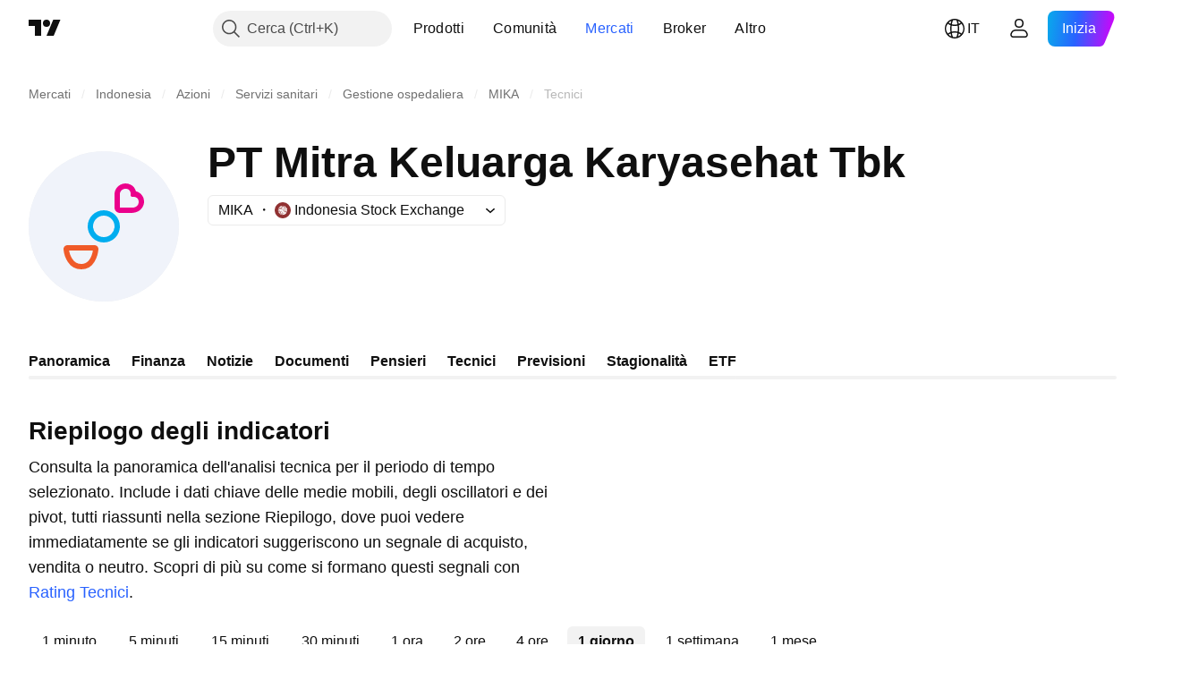

--- FILE ---
content_type: image/svg+xml
request_url: https://s3-symbol-logo.tradingview.com/mitra-keluarga-karyasehat--big.svg
body_size: 308
content:
<!-- by TradingView --><svg xmlns="http://www.w3.org/2000/svg" width="56" height="56" viewBox="0 0 56 56"><path fill="#F0F3FA" d="M0 0h56v56H0z"/><path d="M13 36.58c-.07-.91.68-1.58 1.49-1.58H24.5c.81 0 1.55.67 1.49 1.57-.1 1.31-.52 3.12-1.47 4.62A5.65 5.65 0 0 1 19.6 44a5.95 5.95 0 0 1-5-2.77 9.97 9.97 0 0 1-1.6-4.65zm2.07.42c.17 1 .55 2.15 1.2 3.1a3.95 3.95 0 0 0 3.35 1.9c1.48 0 2.5-.76 3.21-1.88.61-.96.96-2.13 1.1-3.12h-8.86z" fill="#F05A28"/><path fill-rule="evenodd" d="M28 32a4 4 0 1 0 0-8 4 4 0 0 0 0 8zm0 2a6 6 0 1 0 0-12 6 6 0 0 0 0 12z" fill="#00ADEF"/><path fill-rule="evenodd" d="M32 20.91v-5.2a4.13 4.13 0 0 1 6.01-3.24 3.9 3.9 0 0 1 1.97 2.49c.54.08 1.9.6 2.66 2.16.27.56.6 1.89.1 3.08-.62 1.48-1.93 2.71-4.44 2.8h-4.33c-.7 0-1.97-.56-1.97-2.09zm2 .09v-4.93c-.02-.6.3-1.84 1.75-2.04 1.8-.25 2.25 1.1 2.25 1.76v.7c-.02.14.2.51.59.51h.52c.61 0 1.85.3 1.89 1.8.05 1.87-1.78 2.2-2.02 2.2H34z" fill="#EB008B"/></svg>

--- FILE ---
content_type: application/javascript; charset=utf-8
request_url: https://static.tradingview.com/static/bundles/it.55512.347ac4636eb6803f855f.js
body_size: 1362
content:
(self.webpackChunktradingview=self.webpackChunktradingview||[]).push([[55512,63173,83821,37117,44070],{523700:e=>{e.exports=["Fai attenzione"]},695879:e=>{e.exports={en:["N"]}},355777:e=>{e.exports=["C"]},992949:e=>{e.exports=["V"]},38691:e=>{e.exports={en:["D"]}},977995:e=>{e.exports={en:["M"]}},307408:e=>{e.exports={en:["W"]}},438048:e=>{e.exports={en:["h"]}},768430:e=>{e.exports={en:["m"]}},280903:e=>{e.exports=["Compra"]},147094:e=>{e.exports=["Neutro"]},71780:e=>{e.exports=["Vendi"]},632309:e=>{e.exports=["Compra adesso"]},488234:e=>{e.exports=["Vendi adesso"]},948826:e=>{e.exports=["Compra adesso"]},652042:e=>{e.exports=["Vendi adesso"]},961333:e=>{e.exports={en:["Bull Bear Power"]}},893733:e=>{e.exports={en:["Commodity Channel Index (20)"]}},535808:e=>{e.exports={en:["Camarilla"]}},741050:e=>{e.exports={en:["Classic"]}},28923:e=>{e.exports=["Azione"]},500627:e=>{e.exports={en:["Average Directional Index (14)"]}},510206:e=>{e.exports=["Oscillatore Awesome"]},218130:e=>{e.exports={en:["DM"]}},513079:e=>{e.exports=["Media mobile esponenziale ({number})"]},26578:e=>{e.exports={en:["Fibonacci"]}},259504:e=>{e.exports=["Domande frequenti"]},582876:e=>{e.exports=["Hmm. Sembra che i dati tecnici non siano disponibili per questo simbolo"]},831572:e=>{e.exports=["Media mobile Hull (9)"]},136351:e=>{e.exports=["Riepilogo degli indicatori"]},286153:e=>{e.exports={en:["Ichimoku Base Line (9, 26, 52, 26)"]}},749128:e=>{e.exports=["Oscillatori"]},869945:e=>{e.exports=["Rating oscillatore"]},526469:e=>{e.exports=["Livello MACD (12, 26)"]},72543:e=>{e.exports=["Medie mobili"]},510759:e=>{e.exports=["Rating medie mobili"]},468222:e=>{e.exports={en:["Momentum (10)"]}},437117:e=>{e.exports=["Altro"]},399709:e=>{e.exports=["Nome"]},724936:e=>{e.exports=["Mostra definizione"]},141337:e=>{e.exports=["Media mobile semplice ({number})"]},855483:e=>{e.exports=["Stocastico %K (14, 3, 3)"]},209288:e=>{e.exports=["Stocastico RSI veloce (3, 3, 14, 14)"]},821778:e=>{e.exports=["Sommario"]},938778:e=>{e.exports={en:["Pivot"]}},197758:e=>{e.exports={en:["Pivot Camarilla P"]}},962748:e=>{e.exports={en:["Pivot Camarilla R1"]}},518732:e=>{e.exports={en:["Pivot Camarilla R2"]}},879438:e=>{e.exports={en:["Pivot Camarilla R3"]}},28429:e=>{e.exports={en:["Pivot Camarilla S1"]}},128938:e=>{e.exports={en:["Pivot Camarilla S2"]}},142703:e=>{e.exports={en:["Pivot Camarilla S3"]}},654807:e=>{e.exports={en:["Pivot Classic P"]}},232015:e=>{e.exports={en:["Pivot Classic R1"]}},974467:e=>{e.exports={en:["Pivot Classic R2"]}},903801:e=>{e.exports={en:["Pivot Classic R3"]}},223647:e=>{e.exports={en:["Pivot Classic S1"]}},403135:e=>{e.exports={en:["Pivot Classic S2"]}},540685:e=>{e.exports={en:["Pivot Classic S3"]}},695847:e=>{e.exports={en:["Pivot DM P"]}},742575:e=>{e.exports={en:["Pivot DM R1"]}},46685:e=>{e.exports={en:["Pivot DM S1"]}},628462:e=>{e.exports={en:["Pivot Fibonacci P"]}},992200:e=>{e.exports={en:["Pivot Fibonacci R1"]}},530871:e=>{e.exports={en:["Pivot Fibonacci R2"]}},693496:e=>{e.exports={en:["Pivot Fibonacci R3"]}},990180:e=>{e.exports={
en:["Pivot Fibonacci S1"]}},79698:e=>{e.exports={en:["Pivot Fibonacci S2"]}},4937:e=>{e.exports={en:["Pivot Fibonacci S3"]}},357527:e=>{e.exports={en:["Pivot Woodie P"]}},192732:e=>{e.exports={en:["Pivot Woodie R1"]}},574023:e=>{e.exports={en:["Pivot Woodie R2"]}},212993:e=>{e.exports={en:["Pivot Woodie R3"]}},536510:e=>{e.exports={en:["Pivot Woodie S1"]}},203566:e=>{e.exports={en:["Pivot Woodie S2"]}},891660:e=>{e.exports={en:["Pivot Woodie S3"]}},289735:e=>{e.exports=["Pivot"]},787364:e=>{e.exports=["Per ulteriori informazioni, consultare i {link}Termini di utilizzo{/link}."]},444554:e=>{e.exports={en:["Relative Strength Index (14)"]}},693539:e=>{e.exports={en:["Woodie"]}},31110:e=>{e.exports={en:["Williams Percent Range (14)"]}},584185:e=>{e.exports=["Rating Tecnici"]},489415:e=>{e.exports=["Rating tecnico"]},154820:e=>{e.exports=["Queste informazioni non sono raccomandazioni di investimento, e non devono essere considerate come sollecitazioni a prendere posizioni sul mercato. Come al solito, sempre meglio approfondire le proprie ricerche prima di prendere decisioni definitive."]},297506:e=>{e.exports={en:["Ultimate Oscillator (7, 14, 28)"]}},991039:e=>{e.exports={en:["Volume Weighted Moving Average (20)"]}},351514:e=>{e.exports=["Valore"]},839501:e=>{e.exports=["{number} giorno","{number} giorni"]},844646:e=>{e.exports=["{number} ora","{number} ore"]},277186:e=>{e.exports=["{number} mese","{number} mesi"]},532547:e=>{e.exports=["{number} minuto","{number} minuti"]},866138:e=>{e.exports=["{number} settimana","{number} settimane"]}}]);